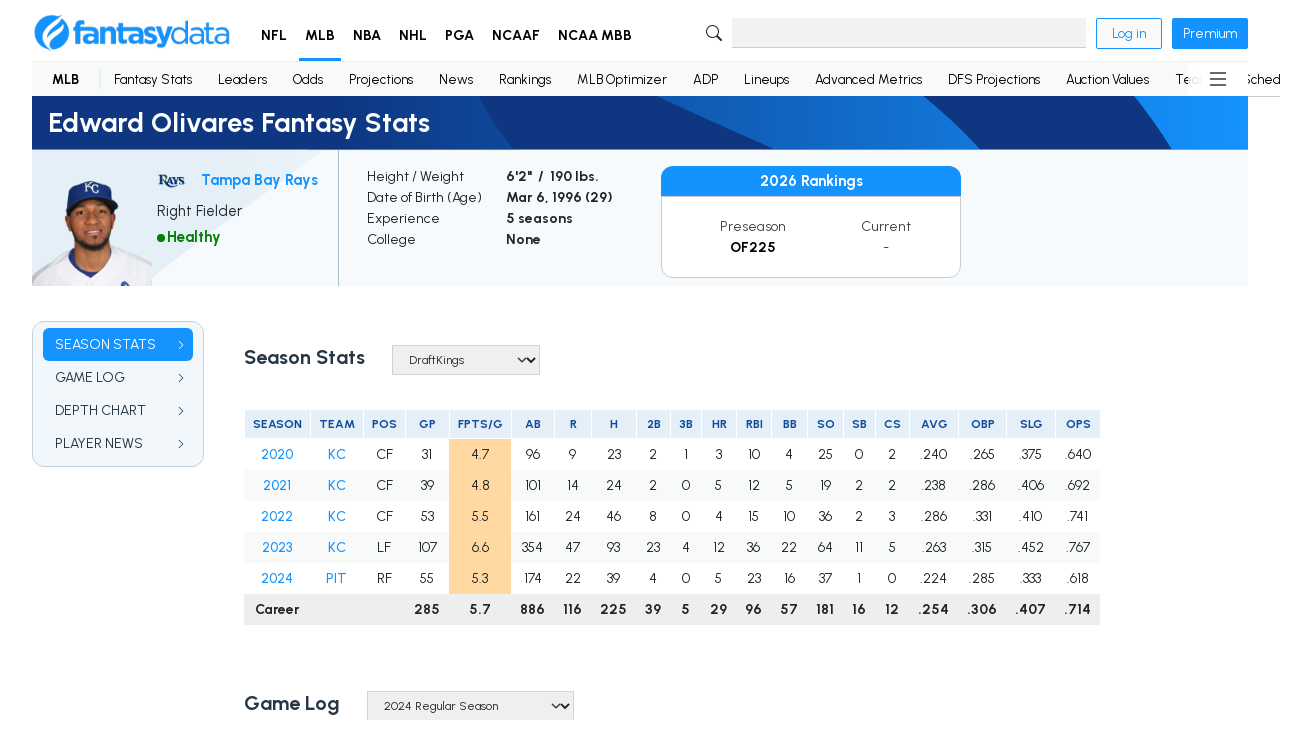

--- FILE ---
content_type: text/css
request_url: https://fantasydata-static.s3.amazonaws.com/css/nav-v2.css
body_size: 2877
content:
/* NAV */
ul.main.v2 li {
  position: relative;
}
ul.main.v2 li .dropdown {
  display: none;
  position: absolute;
  top: 100%;
  left: 0;
  z-index: 9999;
  min-width: 350px;
  box-shadow: 0 .125rem .25rem rgba(0,0,0,.25);
  background: #fff;
  padding: 0 1.5rem 1.5rem;
}
.dropdown h5 {
  font-size: 16px;
  margin: 1.5rem 0 0 10px;
  padding-bottom: 1.5rem;
  position: relative;
  text-align: left;
}
.dropdown h5::after {
  content: '';
  background: #C4D1DB;
  width: 100%;
  bottom: 0.75rem;
  height: 2px;
  left: 0;
  right: 0;
  position: absolute;
  display: block;
  transform: skew(-45deg);
}
.dropdown ul.col {
  list-style-type: none;
  margin: 0 1rem 0 0;
  padding: 0;
}
.dropdown li {
  text-align: left;
  border-radius: 6px;
  padding: 0 10px 0 10px;
}
.dropdown li a {
  font-size: 14px;
  color: #263644;
  text-decoration: none;
  padding: 0.25rem 0.125rem;
  margin: 0;
  transition: 0.1s ease-in-out;
  position: relative;
  z-index: 3;
  display: flex;
}
.dropdown li span.chevron {
  display: flex;
  flex-direction: column;
  justify-content: center;
  margin-left: auto;
  padding-left: 10px;
}
.dropdown li svg {
  color: #fff;
}
.dropdown li:hover {
  background: #F1F7FB;
  transition: 0.1s ease-in-out;
}
.dropdown li:hover svg {
  color: #ccc;
}
.dropdown li:hover a {
  color: #1593FF;
}

/* CONTEXT */
ul.context.v2 {
  margin-bottom: 0;
  border-bottom: none;
  background-color: #f8f9f9;
  border-top: 1px solid #E4EFF7;
}
ul.context.v2 > li:first-child {
  background-color: #f8f9f9;
  padding-right: 0;
}
ul.context.v2 > li:first-child span {
  padding-right: 20px;
  border-right: 2px solid #E4EFF7;
  color: black;
}
ul.context.v2 > li.active {
  background-color: #1493ff;
}
ul.context.v2 > li.active > a {
  color: white;
  font-weight: 400;
}
ul.context.v2 > li.active > a:hover {
  color: white;
}

/* title-container:not(.player):not(.box) */
div.title-container:not(.player):not(.box) {
    margin-bottom: 1rem;
}
/* title-container:not(.team) */
div.title-container:not(.team) {
    position: relative;
}
div.title-container:not(.team) img {
    position: absolute;
    top: 0;
    bottom: 0;
    left: 0;
    right: 0;
    width: 100%;
    height: 100%;
    object-fit: cover;
    object-position: right;
    z-index: 0;
}
div.title-container:not(.team) div.inner {
    position: relative;
}
div.title-container:not(.team) div.inner h1 {
    font-size: 1.7rem;
    font-weight: 700;
    color: white;
    padding: 0.7rem 0 0.7rem 1rem;
    display: flex;  /* for span.postfix */
    margin: 0;
}
div.title-container:not(.team) div.inner h1 span.postfix {
    display: inline-flex;
    flex-direction: column;
    justify-content: center;
    font-size: 15px;
    color: #ccc;
    font-weight: normal;
    border-left: 1px solid #ccc;
    padding-left: 1rem;
    margin-left: 1rem;
    margin-top: 3px;
    margin-bottom: 3px;
}